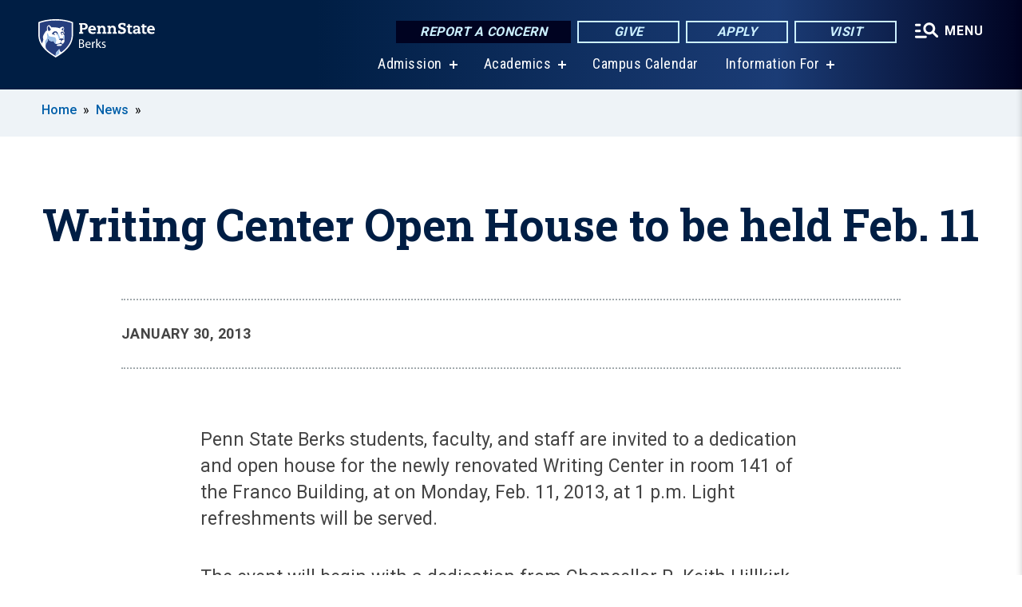

--- FILE ---
content_type: text/html; charset=UTF-8
request_url: https://berks.psu.edu/story/2641/2013/01/30/writing-center-open-house-be-held-feb-11
body_size: 9592
content:
<!DOCTYPE html>
<html  lang="en" dir="ltr" prefix="content: http://purl.org/rss/1.0/modules/content/  dc: http://purl.org/dc/terms/  foaf: http://xmlns.com/foaf/0.1/  og: http://ogp.me/ns#  rdfs: http://www.w3.org/2000/01/rdf-schema#  schema: http://schema.org/  sioc: http://rdfs.org/sioc/ns#  sioct: http://rdfs.org/sioc/types#  skos: http://www.w3.org/2004/02/skos/core#  xsd: http://www.w3.org/2001/XMLSchema# ">
  <head>
    <meta charset="utf-8" />
<meta name="description" content="Penn State Berks students, faculty, and staff are invited to a dedication and open house for the newly renovated Writing Center in room 141 of the Franco Building, at on Monday, Feb. 11, 2013, at 1 p.m. Light refreshments will be served. The event will begin with a dedication from Chancellor R. Keith Hillkirk beginning at 1:15 p.m. After the ribbon cutting, the program will include a video about the Writing Center created by peer tutors and some readings of short words and poetry from tutors and Professional Writing majors." />
<meta name="abstract" content="Penn State Berks students, faculty, and staff are invited to a dedication and open house for the newly renovated Writing Center in room 141 of the Franco Building, at on Monday, Feb. 11, 2013, at 1 p.m. Light refreshments will be served. The event will begin with a dedication from Chancellor R. Keith Hillkirk beginning at 1:15 p.m. After the ribbon cutting, the program will include a video about the Writing Center created by peer tutors and some readings of short words and poetry from tutors and Professional Writing majors." />
<link rel="shortlink" href="https://berks.psu.edu/node/2641" />
<link rel="canonical" href="https://berks.psu.edu/story/2641/2013/01/30/writing-center-open-house-be-held-feb-11" />
<meta property="og:site_name" content="Penn State Berks" />
<meta property="og:type" content="article" />
<meta property="og:url" content="https://berks.psu.edu/story/2641/2013/01/30/writing-center-open-house-be-held-feb-11" />
<meta property="og:title" content="Writing Center Open House to be held Feb. 11" />
<meta name="Generator" content="Drupal 10 (https://www.drupal.org)" />
<meta name="MobileOptimized" content="width" />
<meta name="HandheldFriendly" content="true" />
<meta name="viewport" content="width=device-width, initial-scale=1.0" />
<link rel="icon" href="/profiles/psucampus/themes/psu_sub/favicon.ico" type="image/vnd.microsoft.icon" />

    <title>Writing Center Open House to be held Feb. 11 | Penn State Berks</title>
    <link rel="stylesheet" media="all" href="/sites/berks/files/css/css_TVfIzvhMeUzcA281ovV2cMyGgQsdjSUT-osY8v7ZXqo.css?delta=0&amp;language=en&amp;theme=psu_sub&amp;include=eJxlj0kOwjAMRS9UyIqbILG0nNSNogyObJeK2zO2FLH77_lLtj2zqQl2NwlWWljyEDKNyVhO0MscU4OOIUNqIzUDXzhkt4chMsdCEJTcOz7SBY2kovxMG3911zlg7bPCug4MfSF1K5-feCzJ77qRHrdeyW3m8DGvnt7UqDqPSsNCfmKp4LcH_8wdjTxkYw" />
<link rel="stylesheet" media="all" href="/sites/berks/files/css/css_mXeg0PbWZDj-dOx_wGBfIOxG8PT2IPLxaKMrcHvnjQ0.css?delta=1&amp;language=en&amp;theme=psu_sub&amp;include=eJxlj0kOwjAMRS9UyIqbILG0nNSNogyObJeK2zO2FLH77_lLtj2zqQl2NwlWWljyEDKNyVhO0MscU4OOIUNqIzUDXzhkt4chMsdCEJTcOz7SBY2kovxMG3911zlg7bPCug4MfSF1K5-feCzJ77qRHrdeyW3m8DGvnt7UqDqPSsNCfmKp4LcH_8wdjTxkYw" />
<link rel="stylesheet" media="all" href="https://use.fontawesome.com/releases/v5.8.1/css/all.css" />

    
    <!-- Begin Google fonts -->
    <link href="//fonts.googleapis.com/css2?family=Roboto+Condensed:ital,wght@0,400;0,700;1,400;1,700&amp;family=Roboto+Slab:wght@100;300;400;500;700&amp;family=Roboto:wght@400;500;700;900&amp;family=Open+Sans:ital,wght@0,300;0,400;0,600;0,700;0,800;1,300;1,400;1,600;1,700;1,800" rel="stylesheet" />
    <!-- End Google fonts -->
    <!-- Google Tag Manager -->
    <script>(function(w,d,s,l,i){w[l]=w[l]||[];w[l].push({'gtm.start':
    new Date().getTime(),event:'gtm.js'});var f=d.getElementsByTagName(s)[0],
    j=d.createElement(s),dl=l!='dataLayer'?'&l='+l:'';j.async=true;j.src=
    '//www.googletagmanager.com/gtm.js?id='+i+dl;f.parentNode.insertBefore(j,f);
    })(window,document,'script','dataLayer','GTM-MMHCX7');</script>
    <!-- End Google Tag Manager -->
  </head>
  <body class="path-node page-node-type-news-article has-glyphicons">
    <!-- Google Tag Manager (noscript) -->
    <noscript><iframe src="//www.googletagmanager.com/ns.html?id=GTM-MMHCX7"
    height="0" width="0" style="display:none;visibility:hidden"></iframe></noscript>
    <!-- End Google Tag Manager (noscript) -->
    <nav id="skip-link" aria-label="skip-link">
      <a href="#main-content" class="visually-hidden focusable skip-link">
        Skip to main content
      </a>
    </nav>
    
      <div class="dialog-off-canvas-main-canvas" data-off-canvas-main-canvas>
    
      <header>
    <div class="overlay"></div>
    <div class="header-wrap">
      <div id="alerts-wrap">
      </div>
      <nav id="navigation">
        <div class="container-psu-main">
          <div class="brand" id="brand">
            <a href="/" class="header-logo">
              <img src="/sites/berks/files/logos/PSU_BKO_RGB_2C.svg" alt="Penn State Berks" title="" id="header-logo">
            </a>
            <div class="header-buttons">
              <div class="btn-wrap">
                <a href="https://universityethics.psu.edu/reporting-at-penn-state" class="button hotline-button">Report a Concern</a>
                                    
        <a href="/giving-options" class="button gradient-button cta-button">Give</a>
        <a href="http://admissions.psu.edu/apply/" class="button gradient-button cta-button">Apply</a>
        <a href="/admission/admissions-events" class="button gradient-button cta-button">Visit</a>
  


                                <div class="more-menu-buttons">
                  <button class="hamburger hamburger--arrow-r open-dialog" type="button">
                    <span class="hamburger-box">
                      <svg role="img" aria-label="Expand menu" viewBox="0 0 24 24" xmlns="http://www.w3.org/2000/svg" xmlns:xlink="http://www.w3.org/1999/xlink"><title id="Icon-navSearch-:R4qlnaja:">navSearch icon</title><path fill="#fff" d="M3.02171 18.2822C2.73223 18.2822 2.48957 18.1843 2.29374 17.9885C2.09791 17.7927 2 17.55 2 17.2605C2 16.9711 2.09791 16.7284 2.29374 16.5326C2.48957 16.3367 2.73223 16.2388 3.02171 16.2388H11.1954C11.4849 16.2388 11.7275 16.3367 11.9234 16.5326C12.1192 16.7284 12.2171 16.9711 12.2171 17.2605C12.2171 17.55 12.1192 17.7927 11.9234 17.9885C11.7275 18.1843 11.4849 18.2822 11.1954 18.2822H3.02171ZM3.02171 13.1737C2.73223 13.1737 2.48957 13.0758 2.29374 12.8799C2.09791 12.6841 2 12.4415 2 12.152C2 11.8625 2.09791 11.6198 2.29374 11.424C2.48957 11.2282 2.73223 11.1303 3.02171 11.1303H6.08685C6.37633 11.1303 6.61899 11.2282 6.81482 11.424C7.01064 11.6198 7.10856 11.8625 7.10856 12.152C7.10856 12.4415 7.01064 12.6841 6.81482 12.8799C6.61899 13.0758 6.37633 13.1737 6.08685 13.1737H3.02171ZM3.02171 8.06513C2.73223 8.06513 2.48957 7.96722 2.29374 7.77139C2.09791 7.57556 2 7.33291 2 7.04342C2 6.75394 2.09791 6.51128 2.29374 6.31545C2.48957 6.11963 2.73223 6.02171 3.02171 6.02171H6.08685C6.37633 6.02171 6.61899 6.11963 6.81482 6.31545C7.01064 6.51128 7.10856 6.75394 7.10856 7.04342C7.10856 7.33291 7.01064 7.57556 6.81482 7.77139C6.61899 7.96722 6.37633 8.06513 6.08685 8.06513H3.02171ZM14.2605 15.2171C12.8472 15.2171 11.6424 14.719 10.6462 13.7229C9.65006 12.7267 9.15198 11.5219 9.15198 10.1086C9.15198 8.69519 9.65006 7.49042 10.6462 6.49425C11.6424 5.49808 12.8472 5 14.2605 5C15.6739 5 16.8787 5.49808 17.8748 6.49425C18.871 7.49042 19.3691 8.69519 19.3691 10.1086C19.3691 10.6024 19.2967 11.092 19.152 11.5773C19.0072 12.0626 18.7901 12.5096 18.5006 12.9183L21.719 16.1367C21.9063 16.324 22 16.5624 22 16.8519C22 17.1413 21.9063 17.3797 21.719 17.567C21.5317 17.7544 21.2933 17.848 21.0038 17.848C20.7143 17.848 20.4759 17.7544 20.2886 17.567L17.0702 14.3487C16.6616 14.6381 16.2146 14.8553 15.7292 15C15.2439 15.1447 14.7544 15.2171 14.2605 15.2171ZM14.2605 13.1737C15.112 13.1737 15.8357 12.8757 16.4317 12.2797C17.0277 11.6837 17.3257 10.96 17.3257 10.1086C17.3257 9.25713 17.0277 8.53342 16.4317 7.93742C15.8357 7.34142 15.112 7.04342 14.2605 7.04342C13.4091 7.04342 12.6854 7.34142 12.0894 7.93742C11.4934 8.53342 11.1954 9.25713 11.1954 10.1086C11.1954 10.96 11.4934 11.6837 12.0894 12.2797C12.6854 12.8757 13.4091 13.1737 14.2605 13.1737Z"></path></svg>
                    </span>
                    <span class="more-text">MENU</span>
                  </button>
                </div>
              </div>
            </div>
                              <ul class="main-nav">
          <li class="has-submenu title-xx-small">
            <a href="/admission" title="How will your story begin? A Penn State degree opens the door to a world of possibilities." data-drupal-link-system-path="node/2660">Admission</a>
              <div class="dropdown-content">
          <div class="submenu-links">
            <ul>
                                      <li class="menu_link title-xx-small">
                                <a href="/tuition-and-financial-aid/financial-aid" data-drupal-link-system-path="node/615">Financial Aid</a>
              </li>
                        </ul>
          </div>
        </div>
          </li>
          <li class="has-submenu title-xx-small">
            <a href="/academics" title="As a student at Penn State Berks, you can enroll in one of our 20 baccalaureate degrees or in one of our 4 associate degree programs. You also have the opportunity to complete the first two years of more than 275+ Penn State baccalaureate degree programs." data-drupal-link-system-path="node/2661">Academics</a>
              <div class="dropdown-content">
          <div class="submenu-links">
            <ul>
                                      <li class="menu_link title-xx-small">
                                <a href="/academics/baccalaureate-degrees" data-drupal-link-system-path="node/3051">Baccalaureate Degrees</a>
              </li>
                                      <li class="menu_link title-xx-small">
                                <a href="/academics/associate-degrees" data-drupal-link-system-path="node/28141">Associate Degrees</a>
              </li>
                        </ul>
          </div>
        </div>
          </li>
          <li class="nobtn title-xx-small">
            <a href="/campus-calendar">Campus Calendar</a>
          </li>
          <li class="has-submenu title-xx-small">
            <a href="">Information For</a>
              <div class="dropdown-content">
          <div class="submenu-links">
            <ul>
                                      <li class="menu_link title-xx-small">
                                <a href="/admission/future-students" data-drupal-link-system-path="node/2684">Future Students</a>
              </li>
                                      <li class="menu_link title-xx-small">
                                <a href="/parents-families" data-drupal-link-system-path="node/6">Parents &amp; Families</a>
              </li>
                                      <li class="menu_link title-xx-small">
                                <a href="/student-life/current-students" data-drupal-link-system-path="node/2700">Current Students</a>
              </li>
                                      <li class="menu_link title-xx-small">
                                <a href="/continuing-education" data-drupal-link-system-path="node/2662">Adult Students</a>
              </li>
                                      <li class="menu_link title-xx-small">
                                <a href="/alumni" data-drupal-link-system-path="node/2678">Alumni</a>
              </li>
                                      <li class="menu_link title-xx-small">
                                <a href="/faculty-staff" data-drupal-link-system-path="node/2694">Faculty &amp; Staff</a>
              </li>
                                      <li class="menu_link title-xx-small">
                                <a href="/contact-us" data-drupal-link-system-path="node/3">Campus Contacts &amp; Mailing Addresses</a>
              </li>
                        </ul>
          </div>
        </div>
          </li>
    </ul>


                      </div>
        </div>
      </nav>
    </div>
        <div class="dialog full-menu-wrap" role="dialog" aria-labelledby="dialog-title" aria-describedby="dialog-description" inert>
      <div id="dialog-title" class="sr-only">Full site navigation menu</div>
      <p id="dialog-description" class="sr-only">This dialog contains the full navigation menu for this site.</p>
      <nav class="full-menu">
        <a href="/" class="full-menu-mark"><img src="/sites/berks/files/logos/PSU_BKO_RGB_2C_M.svg" alt="Penn State Berks" title="" /></a>
        <button class="full-menu-close close-dialog icon-cancel" aria-label="Close Navigation"><span>Close</span></button>
                  <div class="search-block-form google-cse block block-search block-search-form-block" data-drupal-selector="search-block-form" novalidate="novalidate" id="block-search-form" role="search">
  
    
        
  <form block="block-search-form" action="/search/cse" method="get" id="search-block-form" accept-charset="UTF-8" class="search-form">
    <div class="form-item js-form-item form-type-search js-form-type-search form-item-keys js-form-item-keys form-no-label form-group">
      <label for="edit-keys" class="control-label sr-only">Search</label>
  
  
  <div class="input-group"><input title="Enter the terms you wish to search for." data-drupal-selector="edit-keys" class="form-search form-control" placeholder="Search" type="search" id="edit-keys" name="keys" value="" size="10" maxlength="128" /><span class="input-group-btn"><button type="submit" value="Search" class="button js-form-submit form-submit btn-primary btn icon-only"><span class="sr-only">Search</span><span class="icon glyphicon glyphicon-search" aria-hidden="true"></span></button></span></div>

  
  
      <div id="edit-keys--description" class="description help-block">
      Enter the terms you wish to search for.
    </div>
  </div>
<div class="form-actions form-group js-form-wrapper form-wrapper" data-drupal-selector="edit-actions" id="edit-actions"></div>

    <div class="search-type clearfix">
      <fieldset>
        <legend class="element-invisible">Search type:</legend>
        <div id="search-type" class="form-radios">
          <div class="form-item form-type-radio form-item-search-type">
            <input type="radio" id="-search-type-campussite" name="search_type" value="/search/cse"
              checked class="form-radio search-type-campussite">
            <label class="option" for="-search-type-campussite">Penn State Berks</label>
          </div>
          <div class="form-item form-type-radio form-item-search-type">
            <input type="radio" id="-search-type-campus-people" name="search_type" value="/campus-directory/results"
               class="form-radio search-type-campus-people">
            <label class="option" for="-search-type-campus-people">Campus Directory </label>
          </div>
          <div class="form-item"></div>
          <div class="form-item form-type-radio form-item-search-type">
            <input type="radio" id="-search-type-wwwpsuedu" name="search_type" value="/search/all"
               class="form-radio search-type-wwwpsuedu">
            <label class="option" for="-search-type-wwwpsuedu">Penn State (all websites)</label>
          </div>
          <div class="form-item form-type-radio form-item-search-type">
            <input type="radio" id="-search-type-people" name="search_type" value="https://directory.psu.edu/?userId="
               class="form-radio search-type-people">
            <label class="option" for="-search-type-people">Penn State Directory </label>
          </div>
        </div>
      </fieldset>
    </div>
  </form>

  </div>

                <div class="cta-container">
          <div class="wrap-cta">
            <a href="https://universityethics.psu.edu/reporting-at-penn-state" class="button hotline-button">Report a Concern</a>
                          
        <a href="/giving-options" class="button gradient-button cta-button">Give</a>
        <a href="http://admissions.psu.edu/apply/" class="button gradient-button cta-button">Apply</a>
        <a href="/admission/admissions-events" class="button gradient-button cta-button">Visit</a>
  


                      </div>
        </div>
                      <ul class="main-nav">
          <li class="has-submenu title-small">
            <a href="/penn-state" data-drupal-link-system-path="node/2659">This is Penn State</a>
              <div class="dropdown-content">
          <div class="submenu-links">
            <ul>
                                      <li class="menu_link title-xx-small">
                                <a href="/penn-state/campus-leadership" data-drupal-link-system-path="node/1176">Campus Leadership</a>
              </li>
                                      <li class="menu_link title-xx-small">
                                <a href="/penn-state/chancellors-welcome" data-drupal-link-system-path="node/9">Chancellor&#039;s Welcome</a>
              </li>
                                      <li class="menu_link title-xx-small">
                                <a href="/penn-state/penn-state-berks-glance" data-drupal-link-system-path="node/1175">Penn State Berks at a Glance</a>
              </li>
                                      <li class="menu_link title-xx-small">
                                <a href="/penn-state/our-history" data-drupal-link-system-path="node/1174">Our History</a>
              </li>
                        </ul>
          </div>
        </div>
          </li>
          <li class="has-submenu title-small">
            <a href="/academics" data-drupal-link-system-path="node/2661">Academics</a>
              <div class="dropdown-content">
          <div class="submenu-links">
            <ul>
                                      <li class="menu_link title-xx-small">
                                <a href="/baccalaureate-degrees">Baccalaureate Degrees</a>
              </li>
                                      <li class="menu_link title-xx-small">
                                <a href="/registrar">Registrar</a>
              </li>
                                      <li class="menu_link title-xx-small">
                                <a href="https://public.lionpath.psu.edu/psp/CSPRD/EMPLOYEE/HRMS/c/COMMUNITY_ACCESS.CLASS_SEARCH.GBL?PORTALPARAM_PTCNAV=HC_CLASS_SEARCH_GBL&amp;EOPP_SCNode=HRMS&amp;EOPP_SCPortal=EMPLOYEE&amp;EOPP_SCName=CO_EMPLOYEE_SELF_SERVICE&amp;EOPP_SCLabel=Self%20Service&amp;EOPP_SCPTfname=CO_E">Course Schedule</a>
              </li>
                                      <li class="menu_link title-xx-small">
                                <a href="/academic-advising-center">Academic Advising Center</a>
              </li>
                                      <li class="menu_link title-xx-small">
                                <a href="https://libraries.psu.edu/berks">Thun Library</a>
              </li>
                        </ul>
          </div>
        </div>
          </li>
          <li class="has-submenu title-small">
            <a href="/admission" data-drupal-link-system-path="node/2660">Admission</a>
              <div class="dropdown-content">
          <div class="submenu-links">
            <ul>
                                      <li class="menu_link title-xx-small">
                                <a href="/first-year-students">First-Year Students</a>
              </li>
                                      <li class="menu_link title-xx-small">
                                <a href="/admissions-events">Visit Us</a>
              </li>
                                      <li class="menu_link title-xx-small">
                                <a href="/estudiantes-latinos">En Español</a>
              </li>
                                      <li class="menu_link title-xx-small">
                                <a href="/adult-learner-admissions">Adult Learners</a>
              </li>
                                      <li class="menu_link title-xx-small">
                                <a href="/admission/international-student-admissions" data-drupal-link-system-path="node/7471">International Students</a>
              </li>
                        </ul>
          </div>
        </div>
          </li>
          <li class="has-submenu title-small">
            <a href="/tuition-financial-aid" data-drupal-link-system-path="node/2663">Tuition &amp; Financial Aid</a>
              <div class="dropdown-content">
          <div class="submenu-links">
            <ul>
                                      <li class="menu_link title-xx-small">
                                <a href="/tuition-and-financial-aid/financial-aid/scholarships-and-awards" data-drupal-link-system-path="node/50">Scholarships and Awards</a>
              </li>
                                      <li class="menu_link title-xx-small">
                                <a href="https://www.bursar.psu.edu/pay-bill">Paying Your Bill</a>
              </li>
                        </ul>
          </div>
        </div>
          </li>
          <li class="has-submenu title-small">
            <a href="/continuing-education" data-drupal-link-system-path="node/2662">Continuing Education</a>
              <div class="dropdown-content">
          <div class="submenu-links">
            <ul>
                                      <li class="menu_link title-xx-small">
                                <a href="/credit-programs-adult-learners" title="Credit Programs for Adult Learners" data-drupal-link-system-path="node/708">Adult Students</a>
              </li>
                                      <li class="menu_link title-xx-small">
                                <a href="/services-organizations" title="Services for Organizations" data-drupal-link-system-path="node/716">Services for Organizations</a>
              </li>
                                      <li class="menu_link title-xx-small">
                                <a href="https://berks.psu.edu/summer-camps" title="Summer Camps">Summer Camps</a>
              </li>
                                      <li class="menu_link title-xx-small">
                                <a href="/continuing-education/certificate-programs-adult-learners" title="Workforce &amp; Professional Development Programs" data-drupal-link-system-path="node/709">Workforce and Professional Development</a>
              </li>
                        </ul>
          </div>
        </div>
          </li>
          <li class="has-submenu title-small">
            <a href="/student-life" data-drupal-link-system-path="node/2676">Student Life</a>
              <div class="dropdown-content">
          <div class="submenu-links">
            <ul>
                                      <li class="menu_link title-xx-small">
                                <a href="https://liveon.psu.edu/berks/housing">On-Campus Housing</a>
              </li>
                                      <li class="menu_link title-xx-small">
                                <a href="/residence-life">Residence Life</a>
              </li>
                                      <li class="menu_link title-xx-small">
                                <a href="/fall/berks">Moving In</a>
              </li>
                                      <li class="menu_link title-xx-small">
                                <a href="/clubs-and-organizations">Clubs and Organizations</a>
              </li>
                                      <li class="menu_link title-xx-small">
                                <a href="/family-homecoming-weekend">Family and Homecoming Weekend</a>
              </li>
                                      <li class="menu_link title-xx-small">
                                <a href="/campus-calendar">Student Events Calendar</a>
              </li>
                        </ul>
          </div>
        </div>
          </li>
          <li class="nobtn title-small">
            <a href="http://psuberksathletics.com/">Athletics</a>
          </li>
    </ul>


                <div class="links-menus">
          <div class="audience-menu">
                                      <h4 class="title-xx-small">Find Information For:</h4>
                
              <ul block="block-psu-sub-information-menu" class="menu">
              <li class="title-small">
        <a href="/admission/future-students" data-drupal-link-system-path="node/2684">Future Students</a>
              </li>
          <li class="title-small">
        <a href="/parents-families" data-drupal-link-system-path="node/6">Parents &amp; Families</a>
              </li>
          <li class="title-small">
        <a href="/student-life/current-students" data-drupal-link-system-path="node/2700">Current Students</a>
              </li>
          <li class="title-small">
        <a href="/continuing-education" data-drupal-link-system-path="node/2662">Adult Students</a>
              </li>
          <li class="title-small">
        <a href="/alumni" data-drupal-link-system-path="node/2678">Alumni</a>
              </li>
          <li class="title-small">
        <a href="/faculty-staff" data-drupal-link-system-path="node/2694">Faculty &amp; Staff</a>
              </li>
          <li class="title-small">
        <a href="/contact-us" data-drupal-link-system-path="node/3">Campus Contacts &amp; Mailing Addresses</a>
              </li>
        </ul>
  



                      </div>
          <div class="helpful-links-menu">
                                      <h4 class="title-xx-small">Helpful Links</h4>
                
              <ul block="block-psu-sub-helpful-links-menu" class="menu">
              <li class="title-x-small">
        <a href="https://psu.instructure.com/">Canvas</a>
              </li>
          <li class="title-x-small">
        <a href="/first-year-seminar">First Year Seminar</a>
              </li>
          <li class="title-x-small">
        <a href="https://lionpath.psu.edu">LionPATH</a>
              </li>
          <li class="title-x-small">
        <a href="/driving-directions" data-drupal-link-system-path="node/96">Driving Directions</a>
              </li>
          <li class="title-x-small">
        <a href="/diversity" data-drupal-link-system-path="node/547">Educational Equity and Diversity Programs</a>
              </li>
          <li class="title-x-small">
        <a href="/campus-directory/results?title=&amp;type=101&amp;sort_by=field_last_name_value&amp;sort_order=ASC" data-drupal-link-query="{&quot;sort_by&quot;:&quot;field_last_name_value&quot;,&quot;sort_order&quot;:&quot;ASC&quot;,&quot;title&quot;:&quot;&quot;,&quot;type&quot;:&quot;101&quot;}" data-drupal-link-system-path="campus-directory/results">Faculty Directory</a>
              </li>
          <li class="title-x-small">
        <a href="/campus-directory/results?title=&amp;type=102&amp;sort_by=field_last_name_value&amp;sort_order=ASC" data-drupal-link-query="{&quot;sort_by&quot;:&quot;field_last_name_value&quot;,&quot;sort_order&quot;:&quot;ASC&quot;,&quot;title&quot;:&quot;&quot;,&quot;type&quot;:&quot;102&quot;}" data-drupal-link-system-path="campus-directory/results">Staff Directory</a>
              </li>
          <li class="title-x-small">
        <a href="/police-services">University Police and Public Safety</a>
              </li>
        </ul>
  



                      </div>
        </div>
        <div class="social-menu">
                                <h4 class="title-x-small">Connect With Us</h4>
            <section id="block-header-social-media-block" class="block block-psucampus-core block-social-media-block clearfix">
  
    

      <div class="content social-icon-wrapper"><ul class="social-share-list"><li class="social-share-list__item"><a href="https://www.facebook.com/pennstateberks" class="prototype-icon prototype-icon-social-facebook" title="facebook"><span class="social-icon-text">facebook</span></a></li><li class="social-share-list__item"><a href="https://www.linkedin.com/school/pennsylvania-state-university-penn-state-berks/" class="prototype-icon prototype-icon-social-linkedin" title="linkedin"><span class="social-icon-text">linkedin</span></a></li><li class="social-share-list__item"><a href="http://www.youtube.com/pennstateberks" class="prototype-icon prototype-icon-social-youtube" title="youtube"><span class="social-icon-text">youtube</span></a></li><li class="social-share-list__item"><a href="https://www.instagram.com/psuberks/" class="prototype-icon prototype-icon-social-instagram" title="instagram"><span class="social-icon-text">instagram</span></a></li><li class="social-share-list__item"><a href="https://www.tiktok.com/@psuberks" class="prototype-icon prototype-icon-social-tiktok" title="tiktok"><img src="https://berks.psu.edu/profiles/psucampus/themes/psu_sub/images/tiktok.svg" class="svg tiktok" alt="TikTok" /><span class="social-icon-text">tiktok</span></a></li></ul></div>
  </section>


                  </div>
      </nav>
    </div>
      </header>
  
  <section id="preface-outer-wrapper" class="outer-wrapper clearfix" role="main" aria-label="features">
    <div id="preface-layout" class="preface-layout inner-wrapper clearfix">
      <div id="preface-first" class="region--preface-first">
          <div class="region region-preface-first">
    <section id="block-psu-sub-breadcrumbs" class="block block-system block-system-breadcrumb-block">
        <ol class="breadcrumb">
          <li >
                  <a href="/">Home</a>
              </li>
          <li >
                  <a href="/news">News</a>
              </li>
      </ol>

  </section>


  </div>

      </div>
    </div>
  </section>
  



    
  <div role="main" class="main-container container js-quickedit-main-content">
    <div id="main-layout" class="main-layout inner-wrapper clearfix">
      <div class="row main-layout-row">
                                              <div class="col-sm-12 no-sidebars" id="heading">
                <div class="region region-header">
    <div data-drupal-messages-fallback class="hidden"></div>
  <div id="page-title-wrapper" role="main" aria-label="title">
  
      <h1 class="page-header">
<span>Writing Center Open House to be held Feb. 11</span>
</h1>
    
</div>


  </div>

            </div>
                  
                        
        <section class="col-sm-12 no-sidebars">

                                              
                      
                                <a id="main-content"></a>
              <div class="region region-content">
      <article about="/story/2641/2013/01/30/writing-center-open-house-be-held-feb-11" class="node news-article node-news-article full clearfix">

  
  
  <div class="content">
    
<div  class="field group-dateline">
    <span class="post-date">January 30, 2013</span>
  </div>
            <div class="field field--name-body field--type-text-with-summary field--label-hidden field--item"><p>Penn State Berks students, faculty, and staff are invited to a dedication and open house for the newly renovated Writing Center in room 141 of the Franco Building, at on Monday, Feb. 11, 2013, at 1 p.m. Light refreshments will be served.</p>
<p>The event will begin with a dedication from Chancellor R. Keith Hillkirk beginning at 1:15 p.m. After the ribbon cutting, the program will include a video about the Writing Center created by peer tutors and some readings of short words and poetry from tutors and Professional Writing majors.</p>
<p>Literary-themed food will be served, including non-alcoholic mint juleps from ?The Great Gatsby.? Attendees may also enter a free raffle. Word games (homemade Boggle) and supervised graffiti art on some available wall space will be featured as well.</p>
<p>For more information, contact Dr. Holly Ryan, assistant professor of English and writing center coordinator, at 610-396-6333, or via e-mail at <a href="/cdn-cgi/l/email-protection#eda5a1bfdcd9ad9d9e98c3888998d2be988f87888e99d084838b829f808c99848283c8dfdd838888898889" title="contact Dr. Ryan for more information" target="_blank"><span class="__cf_email__" data-cfemail="80c8ccd2b1b4c0f0f3f5aee5e4f5">[email&#160;protected]</span></a>.</p></div>
      
  </div>

</article>


  </div>

                  </section>

                
                      </div>
    </div>
  </div>

  <section id="postscript-outer-wrapper" class="outer-wrapper clearfix" role="complementary" aria-label="postscript features">
    <div id="postscript-layout" class="postscript-layout inner-wrapper clearfix">
      <div id="postscript-first" class="region--postscript-first">
        
      </div>
    </div>
  </section>

<footer id="footer-outer-wrapper" role="contentinfo">
  <div id="footer-layout-main" class="footer-layout inner-wrapper clearfix">
    <div id="footer-main" class="footer region--footer">
      <div class="footer-campus-data">
        <div class="map">
                      <a href="/" id="footer-campus-map" class="footer-campus-map">
              <img src="/sites/berks/files/logos/Berksfootermap.png" alt="Locations of Penn State&#039;s campuses throughout Pennsylvania with Penn State Berks highlighted" title="" />
            </a>
                  </div>
        <div class="site-slogan body-x-small">
          <h3 class="org-name title-small">Penn State Berks</h3>
          Nestled on 258 beautifully landscaped acres in Berks County and easily accessible from anywhere in eastern Pennsylvania and neighboring states.

        </div>
        <div class="social">
                      <section id="block-social-media-block" class="block block-psucampus-core block-social-media-block clearfix">
  
    

      <div class="content social-icon-wrapper"><ul class="social-share-list"><li class="social-share-list__item"><a href="https://www.facebook.com/pennstateberks" class="prototype-icon prototype-icon-social-facebook" title="facebook"><span class="social-icon-text">facebook</span></a></li><li class="social-share-list__item"><a href="https://www.linkedin.com/school/pennsylvania-state-university-penn-state-berks/" class="prototype-icon prototype-icon-social-linkedin" title="linkedin"><span class="social-icon-text">linkedin</span></a></li><li class="social-share-list__item"><a href="http://www.youtube.com/pennstateberks" class="prototype-icon prototype-icon-social-youtube" title="youtube"><span class="social-icon-text">youtube</span></a></li><li class="social-share-list__item"><a href="https://www.instagram.com/psuberks/" class="prototype-icon prototype-icon-social-instagram" title="instagram"><span class="social-icon-text">instagram</span></a></li><li class="social-share-list__item"><a href="https://www.tiktok.com/@psuberks" class="prototype-icon prototype-icon-social-tiktok" title="tiktok"><img src="https://berks.psu.edu/profiles/psucampus/themes/psu_sub/images/tiktok.svg" class="svg tiktok" alt="TikTok" /><span class="social-icon-text">tiktok</span></a></li></ul></div>
  </section>


                  </div>
        <div class="cta-container">
          <div class="wrap-cta">
                          
        <a href="/giving-options" class="button gradient-button cta-button">Give</a>
        <a href="http://admissions.psu.edu/apply/" class="button gradient-button cta-button">Apply</a>
        <a href="/admission/admissions-events" class="button gradient-button cta-button">Visit</a>
  


                      </div>
        </div>
      </div>
      <div class="footer-menu">
                          <ul class="menu">
          <li class="title-x-small">
                <a href="/penn-state" data-drupal-link-system-path="node/2659">This is Penn State</a>
                  <ul inert>
                      <li class="title-xx-small">
                            <a href="/penn-state/chancellors-welcome" data-drupal-link-system-path="node/9">Chancellor&#039;s Welcome</a>
            </li>
                      <li class="title-xx-small">
                            <a href="/penn-state/penn-state-berks-glance" data-drupal-link-system-path="node/1175">Penn State Berks at a Glance</a>
            </li>
                      <li class="title-xx-small">
                            <a href="/penn-state/campus-leadership" data-drupal-link-system-path="node/1176">Campus Leadership</a>
            </li>
                      <li class="title-xx-small">
                            <a href="/penn-state/berks-advisory-board" data-drupal-link-system-path="node/1169">Advisory Board</a>
            </li>
                      <li class="title-xx-small">
                            <a href="/penn-state/our-history" data-drupal-link-system-path="node/1174">Our History</a>
            </li>
                      <li class="title-xx-small">
                            <a href="/freyberger-gallery" data-drupal-link-system-path="node/1318">Freyberger Gallery</a>
            </li>
                    </ul>
              </li>
          <li class="title-x-small">
                <a href="/academics" data-drupal-link-system-path="node/2661">Academics</a>
                  <ul inert>
                      <li class="title-xx-small">
                            <a href="/academics/baccalaureate-degrees" data-drupal-link-system-path="node/3051">Baccalaureate Degrees</a>
            </li>
                      <li class="title-xx-small">
                            <a href="/academics/registrar" data-drupal-link-system-path="node/2688">Registrar</a>
            </li>
                      <li class="title-xx-small">
                            <a href="https://public.lionpath.psu.edu/psp/CSPRD/EMPLOYEE/HRMS/c/COMMUNITY_ACCESS.CLASS_SEARCH.GBL?PORTALPARAM_PTCNAV=HC_CLASS_SEARCH_GBL&amp;EOPP_SCNode=HRMS&amp;EOPP_SCPortal=EMPLOYEE&amp;EOPP_SCName=CO_EMPLOYEE_SELF_SERVICE&amp;EOPP_SCLabel=Self%20Service&amp;EOPP_SCPTfname=CO_E">Course Schedule</a>
            </li>
                      <li class="title-xx-small">
                            <a href="/academics/academic-advising-center" data-drupal-link-system-path="node/265">Academic Advising Center</a>
            </li>
                      <li class="title-xx-small">
                            <a href="https://libraries.psu.edu/berks">Thun Library</a>
            </li>
                    </ul>
              </li>
          <li class="title-x-small">
                <a href="/admission" data-drupal-link-system-path="node/2660">Admissions</a>
                  <ul inert>
                      <li class="title-xx-small">
                            <a href="/admission/first-year-students" data-drupal-link-system-path="node/582">First-Year Students</a>
            </li>
                      <li class="title-xx-small">
                            <a href="/admission/admissions-events" data-drupal-link-system-path="node/555">Visit Us</a>
            </li>
                      <li class="title-xx-small">
                            <a href="/admission/estudiantes-latinos" data-drupal-link-system-path="node/6592">En Español</a>
            </li>
                      <li class="title-xx-small">
                            <a href="/dual-enrollment-high-school-students" data-drupal-link-system-path="node/561">Dual Enrollment</a>
            </li>
                      <li class="title-xx-small">
                            <a href="/admission/adult-learner-admissions" data-drupal-link-system-path="node/2673">Adult Students</a>
            </li>
                      <li class="title-xx-small">
                            <a href="/international-student-services" data-drupal-link-system-path="node/32671">International Students</a>
            </li>
                    </ul>
              </li>
          <li class="title-x-small">
                <a href="/tuition-financial-aid" data-drupal-link-system-path="node/2663">Tuition &amp; Financial Aid</a>
                  <ul inert>
                      <li class="title-xx-small">
                            <a href="http://tuition.psu.edu/CostEstimate.aspx">Tuition &amp; Cost Calculator</a>
            </li>
                      <li class="title-xx-small">
                            <a href="http://bursar.psu.edu/">Paying Your Bill</a>
            </li>
                    </ul>
              </li>
        </ul>
    <ul class="menu">
          <li class="title-x-small">
                <a href="/academics/research" data-drupal-link-system-path="node/2702">Research</a>
              </li>
          <li class="title-x-small">
                <a href="/continuing-education" data-drupal-link-system-path="node/2662">Continuing Education</a>
                  <ul inert>
                      <li class="title-xx-small">
                            <a href="/admission/adult-learner-admissions" data-drupal-link-system-path="node/2673">Adult Learner Admissions</a>
            </li>
                      <li class="title-xx-small">
                            <a href="/ce/practical-nursing-program" title="Practical Nursing Program " data-drupal-link-system-path="node/801">Practical Nursing Program</a>
            </li>
                    </ul>
              </li>
          <li class="title-x-small">
                <a href="/student-life/current-students" data-drupal-link-system-path="node/2700">Resources</a>
                  <ul inert>
                      <li class="title-xx-small">
                            <a href="https://psu.instructure.com">Canvas</a>
            </li>
                      <li class="title-xx-small">
                            <a href="/office-community-engagement" data-drupal-link-system-path="node/29266">Community Engagement</a>
            </li>
                      <li class="title-xx-small">
                            <a href="/inclusion-and-belonging-penn-state-berks" title="Office of Intercultural Programs" data-drupal-link-system-path="node/35706">Diversity, Equity and Inclusion</a>
            </li>
                      <li class="title-xx-small">
                            <a href="/driving-directions" data-drupal-link-system-path="node/96">Driving Directions</a>
            </li>
                      <li class="title-xx-small">
                            <a href="http://launch.lionpath.psu.edu/">LionPATH</a>
            </li>
                      <li class="title-xx-small">
                            <a href="/academics/special-programs/first-year-seminar" data-drupal-link-system-path="node/120">First-Year Seminar</a>
            </li>
                      <li class="title-xx-small">
                            <a href="http://berks.psu.edu/campus-directory/results?title=&amp;type=101&amp;sort_by=field_last_name_value&amp;sort_order=ASC">Faculty Directory</a>
            </li>
                      <li class="title-xx-small">
                            <a href="http://berks.psu.edu/campus-directory/results?title=&amp;type=102&amp;sort_by=field_last_name_value&amp;sort_order=ASC">Staff Directory</a>
            </li>
                      <li class="title-xx-small">
                            <a href="/penn-state/business-services/police-services" data-drupal-link-system-path="node/1382">University Police and Public Safety</a>
            </li>
                    </ul>
              </li>
          <li class="title-x-small">
                <a href="https://berks.psu.edu/campus-directory">Campus Directory</a>
              </li>
        </ul>


              </div>
      <div class="subfooter-mark">
        <a href="https://www.psu.edu">
          <img src="/profiles/psucampus/themes/psu_sub/images/psu-mark.svg" alt="Penn State University" title="Penn State University" />
        </a>
      </div>
      <div class="subfooter-contact">
        <address class="vcard" aria-label="contact">
          <div class="addr">
            <span class="street-address">2100 Stoudt Road</span>,
            <span class="locality">Wyomissing</span>,
            <span class="region">Pennsylvania</span>
            <span class="postal-code">19610</span>
            <span class="tel bold"><a href="tel:610-396-6000 ">610-396-6000 </a></span>
          </div>
        </address>
      </div>
      <div class="subfooter-legal subfooter-links">
                  <nav role="navigation" aria-labelledby="block-psu-sub-footer-legal-menu-menu" id="block-psu-sub-footer-legal-menu">
            
  <h2 class="visually-hidden" id="block-psu-sub-footer-legal-menu-menu">Footer Legal Menu</h2>
  

        
              <ul block="block-psu-sub-footer-legal-menu" class="menu">
              <li>
        <a href="https://www.psu.edu/web-privacy-statement" target="_blank">Privacy</a>
              </li>
          <li>
        <a href="https://policy.psu.edu/policies/ad91" target="_blank">Non-discrimination</a>
              </li>
          <li>
        <a href="https://www.psu.edu/accessibilitystatement" target="_blank">Accessibility</a>
              </li>
          <li>
        <a href="http://www.psu.edu/copyright-information">Copyright</a>
              </li>
        </ul>
  


  </nav>

                <ul class="copybyline">
          <li class="copyright">The Pennsylvania State University &copy; 2026</li>
          <li class="we-are"><img src="/profiles/psucampus/themes/psu_sub/images/we-are-penn-state.svg" alt="We Are Penn State"></li>
        </ul>
      </div>
    </div>
  </div>
</footer>
<div class="dialog-overlay" tabindex="-1"></div>

  </div>

    
    <script data-cfasync="false" src="/cdn-cgi/scripts/5c5dd728/cloudflare-static/email-decode.min.js"></script><script type="application/json" data-drupal-selector="drupal-settings-json">{"path":{"baseUrl":"\/","pathPrefix":"","currentPath":"node\/2641","currentPathIsAdmin":false,"isFront":false,"currentLanguage":"en"},"pluralDelimiter":"\u0003","suppressDeprecationErrors":true,"bootstrap":{"forms_has_error_value_toggle":1,"modal_animation":1,"modal_backdrop":"true","modal_focus_input":1,"modal_keyboard":1,"modal_select_text":1,"modal_show":1,"modal_size":"","popover_enabled":1,"popover_animation":1,"popover_auto_close":1,"popover_container":"body","popover_content":"","popover_delay":"0","popover_html":0,"popover_placement":"right","popover_selector":"","popover_title":"","popover_trigger":"click","tooltip_enabled":1,"tooltip_animation":1,"tooltip_container":"body","tooltip_delay":"0","tooltip_html":0,"tooltip_placement":"auto left","tooltip_selector":"","tooltip_trigger":"manual"},"field_group":{"html_element":{"mode":"default","context":"view","settings":{"classes":"","show_empty_fields":false,"id":"","element":"div","show_label":false,"label_element":"h3","label_element_classes":"","attributes":"class=\u0022field group-dateline\u0022","effect":"none","speed":"fast"}}},"googlePSE":{"language":"en","displayWatermark":0},"ajaxTrustedUrl":{"\/search\/cse":true},"psucampus_getrave":{"psucampus_getrave_url":"https:\/\/content.getrave.com\/rss\/psu\/channel44"},"user":{"uid":0,"permissionsHash":"67217ac98faa0bd2fa054f77e51a1368e779609af270dbe4073010c5f83b7e30"}}</script>
<script src="/sites/berks/files/js/js_RF40_TVxHHJZp-bsdr9o_6f1Y7XRDdi_KXdxB-XPbvM.js?scope=footer&amp;delta=0&amp;language=en&amp;theme=psu_sub&amp;include=eJxlztEKgzAMheEX6uzj7DKkJavFdglJdK-v4KaF3f18nEASs5srSky_AlGC-q4eLorCwhvpIM7cvEoozKURZKN45lFPdNKOugSxNWOX1aDQcbZRvOTxlanVNOyMUPM8zE4IH0ov1g73B3-yA_TtUj0"></script>

  </body>
</html>
